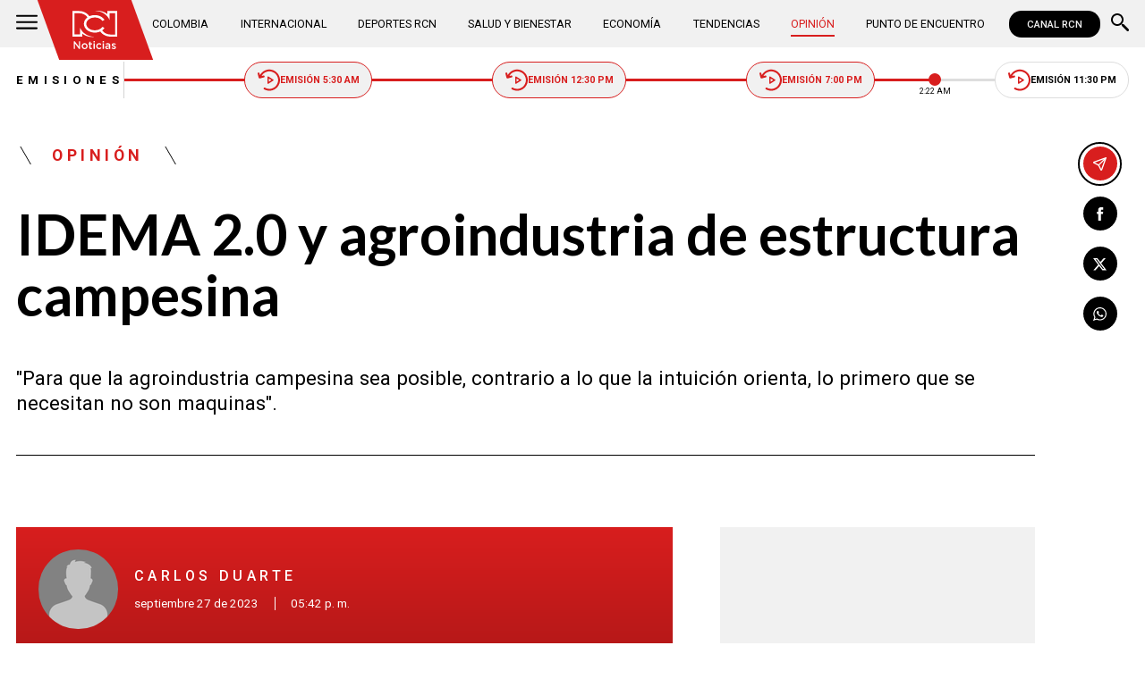

--- FILE ---
content_type: text/html; charset=utf-8
request_url: https://www.noticiasrcn.com/opinion/carlos-duarte-60/idema-2-0-y-agroindustria-de-estructura-campesina-454747
body_size: 11882
content:
<!DOCTYPE html>
<html lang="es">
<head>
    <title>IDEMA 2.0 y agroindustria de estructura campesina: | Opini&#xF3;n por Carlos Duarte | Noticias RCN</title>
    <meta charset="utf-8" />
<meta http-equiv="x-ua-compatible" content="ie=edge">
<meta name="viewport" content="width=device-width, initial-scale=1.0">
<meta name="author" content="Noticias RCN" />
<meta name="version" content="3.0.13.0" />
	<meta name="description" content="&quot;Para que la agroindustria campesina sea posible, contrario a lo que la intuici&#xF3;n orienta, lo primero que se necesitan no son maquinas&quot;., leer m&#xE1;s" />
	<meta name="keywords" content=" | Carlos Duarte" />
	<meta name="news_keywords" content=" | Carlos Duarte" />
	<link href="https://www.noticiasrcn.com/opinion/carlos-duarte-60/idema-2-0-y-agroindustria-de-estructura-campesina-454747" rel="canonical">

	<link rel="amphtml" href="https://amp.noticiasrcn.com/opinion/carlos-duarte-60/idema-2-0-y-agroindustria-de-estructura-campesina-454747">
	<meta name="robots" content="index, follow, max-image-preview:large">

            <meta name="twitter:card" content="summary_large_image" />
            <meta name="twitter:site" content="@NoticiasRCN" />
            <meta name="twitter:creator" content="@NoticiasRCN" />
            <meta name="twitter:title" content="IDEMA 2.0 y agroindustria de estructura campesina: | Opini&#xF3;n por Carlos Duarte | Noticias RCN" />
            <meta name="twitter:description" content="&quot;Para que la agroindustria campesina sea posible, contrario a lo que la intuici&#xF3;n orienta, lo primero que se necesitan no son maquinas&quot;., leer m&#xE1;s" />
            <meta name="twitter:image" content="https://imagenes.noticiasrcn.com/img/nrcn-author-default.png?w=1280" />

    <meta property="og:site_name" content="Noticias RCN">
    <meta property="og:title" content="IDEMA 2.0 y agroindustria de estructura campesina: | Opini&#xF3;n por Carlos Duarte | Noticias RCN" />
    <meta property="og:type" content="article" />
    <meta property="og:url" content="https://www.noticiasrcn.com/opinion/carlos-duarte-60/idema-2-0-y-agroindustria-de-estructura-campesina-454747" />
    <meta property="og:image" content="https://imagenes.noticiasrcn.com/img/nrcn-author-default.png?w=1280" />
    <meta property="og:image:type" content="image/jpeg" />
    <meta property="og:image:alt" content="IDEMA 2.0 y agroindustria de estructura campesina: | Opini&#xF3;n por Carlos Duarte | Noticias RCN" />
    <meta property=”og:image:width” content="900" />
    <meta property=”og:image:height” content="900" />
    <meta property="og:description" content="&quot;Para que la agroindustria campesina sea posible, contrario a lo que la intuici&#xF3;n orienta, lo primero que se necesitan no son maquinas&quot;., leer m&#xE1;s" />
    <meta property="og:locale" content="es_CO" />
    <!--Whatsapp-->
    <meta property="og:image" content="https://imagenes.noticiasrcn.com/img/nrcn-author-default.png?w=400&amp;r=1_1" />
    <meta property="og:image:type" content="image/jpeg" />
        <meta property="fb:pages" content="154413711236788" />

<link rel="apple-touch-icon" sizes="180x180" href="/__assets/favicon/apple-touch-icon.png">
<link rel="alternate icon" href="/__assets/favicon/favicon.ico" sizes="16x16">
<meta name="msapplication-config" content="/__assets/favicon/browserconfig.xml">
<meta name="msapplication-TileColor" content="#da532c">
<link rel="mask-icon" href="/__assets/favicon/safari-pinned-tab.svg" color="#0b4bbd">
<link rel="icon" type="image/svg+xml" href="/__assets/favicon/favicon.svg">
<meta name="theme-color" content="#ffffff">
    <meta property="article:published_time" content="09/27/2023 17:42:06 -05:00" />
    <meta property="article:modified_time" content="09/27/2023 18:52:12 -05:00" />
        <meta property="mrf:authors" content="cmsadmin@larepublica.com.co" />
        <meta property="mrf:tags" content="contentType:Estándar" />
        <meta property="mrf:sections" content="Opinión">


	<script type="application/ld&#x2B;json">
		{"@id":"https://www.noticiasrcn.com/#publisher","name":"Noticias RCN","logo":{"url":"https://imagenes.noticiasrcn.com/img/nrcn-logo.png","width":320,"height":270,"@context":"http://schema.org","@type":"ImageObject"},"url":"https://www.noticiasrcn.com","sameAs":["https://twitter.com/NoticiasRCN","https://www.facebook.com/NoticiasRCN","https://www.youtube.com/channel/UCnr6pbeXJmkNQJ9PSYle7QQ","https://www.instagram.com/noticiasrcn"],"address":{"streetAddress":"Av. de las Américas #65-82","addressLocality":"Bogotá D.C","postalCode":"111611","addressRegion":"Bogotá D.C","addressCountry":"CO","@context":"http://schema.org","@type":"PostalAddress"},"@context":"http://schema.org","@type":"NewsMediaOrganization"}
	</script>
	<script type="application/ld&#x2B;json">
		{"itemListElement":[{"position":1,"name":"Opinión","item":"https://www.noticiasrcn.com/opinion","@context":"http://schema.org","@type":"ListItem"},{"position":2,"name":"Carlos Duarte","item":"https://www.noticiasrcn.com/opinion/carlos-duarte-60","@context":"http://schema.org","@type":"ListItem"},{"position":3,"name":"IDEMA 2.0 y agroindustria de estructura campesina","@context":"http://schema.org","@type":"ListItem"}],"@context":"http://schema.org","@type":"BreadcrumbList"}
	</script>
	<script type="application/ld&#x2B;json">
		{"headline":"IDEMA 2.0 y agroindustria de estructura campesina","articleSection":"Opinión","datePublished":"2023-09-27T17:42:06-05:00","dateModified":"2023-09-27T18:52:12-05:00","description":"\"Para que la agroindustria campesina sea posible, contrario a lo que la intuición orienta, lo primero que se necesitan no son maquinas\".","publisher":{"@id":"https://www.noticiasrcn.com/#publisher"},"image":[{"url":"https://imagenes.noticiasrcn.com/img/nrcn-author-default.png","width":900,"height":900,"@context":"http://schema.org","@type":"ImageObject"}],"author":[{"name":"Carlos Duarte","url":"https://www.noticiasrcn.com/opinion/carlos-duarte-60","@context":"http://schema.org","@type":"Person"}],"wordCount":1004,"url":"https://www.noticiasrcn.com/opinion/carlos-duarte-60/idema-2-0-y-agroindustria-de-estructura-campesina-454747","mainEntityOfPage":"https://www.noticiasrcn.com/opinion/carlos-duarte-60/idema-2-0-y-agroindustria-de-estructura-campesina-454747","speakable":{"xPath":["/html/head/title","/html/head/meta[@name='description']/@content"],"@context":"http://schema.org","@type":"SpeakableSpecification"},"@context":"http://schema.org","@type":"NewsArticle"}
	</script>

            <script>
            dataLayer = [{
                'isMobile': false,
                'postId': '454747',
                'postDateTime': '2023-09-27 17:42:06',
            }];
        </script>
<!-- Google Tag Manager -->
<script>
    (function (w, d, s, l, i) {
        w[l] = w[l] || []; w[l].push({
            'gtm.start':
                new Date().getTime(), event: 'gtm.js'
        }); var f = d.getElementsByTagName(s)[0],
            j = d.createElement(s), dl = l != 'dataLayer' ? '&l=' + l : ''; j.async = true; j.src =
                'https://www.googletagmanager.com/gtm.js?id=' + i + dl; f.parentNode.insertBefore(j, f);
    })(window, document, 'script', 'dataLayer', 'GTM-5LFX3MS3');</script>
<!-- End Google Tag Manager -->

    <link rel="preconnect" href="https://fonts.googleapis.com">
    <link rel="preconnect" href="https://fonts.gstatic.com" crossorigin>
    <link href="https://fonts.googleapis.com/css2?family=Lato:ital,wght@0,400;0,700;1,400;1,700&family=Roboto+Serif:ital,opsz,wght@0,8..144,100..900;1,8..144,100..900&family=Roboto:ital,wght@0,400;0,500;0,700;1,400;1,500;1,700&display=swap" rel="stylesheet">
    
    
    
        <script type="text/javascript">
            window.trends = {
                'postId': '454747',
                'postDateTime': '2023-09-27 17:42:06',
            }
        </script>
    


    
            <noscript><link rel="stylesheet" href="/__assets/assets/v2.0.0/desktop-post-opinion-CJv-MDAV.css" /></noscript>
            <link rel="preload" href="/__assets/assets/v2.0.0/desktop-post-opinion-CJv-MDAV.css" as="style" />
    
</head>
<body>
    <!-- Google Tag Manager (noscript) -->
    <noscript>
        <iframe src="https://www.googletagmanager.com/ns.html?id=GTM-5LFX3MS3"
                height="0" width="0" style="display:none;visibility:hidden">
        </iframe>
    </noscript>
    <!-- End Google Tag Manager (noscript) -->
    <style id="loading-styles">
    .loading_screen {
        background: linear-gradient(to bottom, #f9f9f9 10%, #eeeff3 100%);
        left: 0;
        height: 100%;
        position: fixed;
        top: 0;
        width: 100%;
        z-index: 10000;
        display: flex;
        flex-direction: column;
        justify-content: center;
        align-items: center;
    }

        .loading_screen .icon-logo {
            height: 80px;
            width: auto;
            fill: #555;
        }

        .loader {
            width: 8px;
            height: 8px;
            border-radius: 50%;
            display: block;
            margin: 15px auto;
            position: relative;
            color: #555;
            box-sizing: border-box;
            animation: animloader 750ms linear infinite alternate;
        }

    @keyframes animloader {
        0% {
            box-shadow: -38px -12px, -14px 0, 14px 0, 38px 0;
        }

        33% {
            box-shadow: -38px 0px, -14px -12px, 14px 0, 38px 0;
        }

        66% {
            box-shadow: -38px 0px, -14px 0, 14px -12px, 38px 0;
        }

        100% {
            box-shadow: -38px 0, -14px 0, 14px 0, 38px -12px;
        }
    }

</style>
<style id="hide-principal">
    #principal-html {
        display: none;
    }
</style>

<div class="loading_screen">
    <svg class="icon-logo" width="1216" height="1024" viewBox="0 0 1216 1024" preserveAspectRatio="xMinYMin" aria-hidden="true" focusable="false"><use href="/ui/v2/icons.svg#icon-logo"></use></svg>
    <span class="loader"></span>
</div>
<script>
    var loadingRemoved = false;
    var cleanLoading = function () {
        if (!loadingRemoved) {
            loadingRemoved = true;
            document.getElementById('hide-principal').remove();
            document.getElementsByClassName('loading_screen')[0].remove();
        }
    }
</script>
    <div id="principal-html" class="p-op">
        
        <header v-bind:class="{ scrolled: scrollPosition > 100 }" data-mrf-recirculation="Header">
    <div class="header">
        <div class="container">
            <button class="menu-icon" type="button" @click="openMenu" aria-label="Abrir Menú">
                <svg class="icon-menu" width="1024" height="1024" viewBox="0 0 1024 1024" preserveAspectRatio="xMinYMin" aria-hidden="true" focusable="false"><use href="/ui/v2/icons.svg#icon-menu"></use></svg>
            </button>

            <div class="side-menu" ref="sideMenuRef" v-bind:class="{ show: isMenuOpen }" data-mrf-recirculation="Menú Lateral">
    <div class="row">
        <a class="logo-inside" href="/" aria-label="Ir al inicio"><svg class="icon-logo" width="1216" height="1024" viewBox="0 0 1216 1024" preserveAspectRatio="xMinYMin" aria-hidden="true" focusable="false"><use href="/ui/v2/icons.svg#icon-logo"></use></svg></a>
        <button class="close" @click="closeMenu" aria-label="Cerrar Menú">
            <svg class="icon-close" width="1024" height="1024" viewBox="0 0 1024 1024" preserveAspectRatio="xMinYMin" aria-hidden="true" focusable="false"><use href="/ui/v2/icons.svg#icon-close"></use></svg>
        </button>
    </div>
    <nav class="menu">
        <collapse class="accordion c3" :collapsed="false" icon="arrowdown">
            <template v-slot:header>
                <div>Secciones</div>
            </template>
                <ul>
                            <li><a href="/colombia">Colombia</a></li>
                            <li><a href="/internacional">Internacional</a></li>
                            <li><a href="/salud-y-bienestar">Salud y Bienestar</a></li>
                            <li><a href="/opinion">Opini&#xF3;n</a></li>
                </ul>
                    <hr class="v">
                <ul>
                            <li><a href="/economia">Econom&#xED;a</a></li>
                            <li><a href="/tendencias">Tendencias</a></li>
                            <li><a href="/punto-de-encuentro">Punto de Encuentro</a></li>
                </ul>
                    <hr class="v">
                <ul>
                            <li><a href="/videos">Videos</a></li>
                            <li><a href="/emisiones">Emisiones</a></li>
                            <li><a href="/deportes">Deportes RCN</a></li>
                </ul>
        </collapse>
        <collapse class="accordion c2" :collapsed="false" icon="arrowdown">
            <template v-slot:header>
                <div>Punto de encuentro</div>
            </template>
                <ul>
                        <li><a href="/punto-de-encuentro/a-lo-que-vinimos">A lo que vinimos</a></li>
                        <li><a href="/punto-de-encuentro/encontremonos-en-las-regiones">Encontr&#xE9;monos en las regiones</a></li>
                        <li><a href="/punto-de-encuentro/informes-especiales">Informes especiales</a></li>
                        <li><a href="/punto-de-encuentro/la-entrevista-de-jose-manuel-acevedo">La entrevista de Jos&#xE9; Manuel Acevedo</a></li>
                        <li><a href="/punto-de-encuentro/los-datos-de-luza">Los datos de Luza</a></li>
                        <li><a href="/punto-de-encuentro/mujeres-que-inspiran">Mujeres que inspiran</a></li>
                        <li><a href="/punto-de-encuentro/retrato-hablado">Retrato Hablado</a></li>
                </ul>
                    <hr class="v">
                <ul>
                        <li><a href="/punto-de-encuentro/el-termometro">El term&#xF3;metro</a></li>
                        <li><a href="/punto-de-encuentro/hacia-el-corazon-de-la-tierra">Hacia el coraz&#xF3;n de la tierra</a></li>
                        <li><a href="/punto-de-encuentro/la-clave-economica">La Clave Econ&#xF3;mica</a></li>
                        <li><a href="/punto-de-encuentro/la-mesa-ancha">La Mesa Ancha</a></li>
                        <li><a href="/punto-de-encuentro/miercoles-de-salud">Mi&#xE9;rcoles de Salud</a></li>
                        <li><a href="/punto-de-encuentro/preciso-y-conciso">Preciso y conciso</a></li>
                        <li><a href="/punto-de-encuentro/tribuna-rcn">Tribuna RCN</a></li>
                </ul>
        </collapse>
        <collapse class="accordion c1" :collapsed="false" icon="arrowdown">
            <template v-slot:header>
                <div>Emisiones</div>
            </template>
            <menu-broadcasts></menu-broadcasts>
        </collapse>
            <div class="btn-container">
                <a href="https://www.whatsapp.com/channel/0029VZzgtsp8PgsABlHj6g3K" target="_blank" rel="nofollow" class="btn secondary">Suscribirse</a>
            </div>
    </nav>
        <ul class="social-networks">
                <li>
                    <a href="https://www.facebook.com/NoticiasRCN" target="_blank" rel="nofollow"><svg class="icon-facebook" width="1024" height="1024" viewBox="0 0 1024 1024" preserveAspectRatio="xMinYMin" aria-hidden="true" focusable="false"><use href="/ui/v2/icons.svg#icon-facebook"></use></svg></a>
                </li>
                <li>
                    <a href="https://twitter.com/NoticiasRCN" target="_blank" rel="nofollow"><svg class="icon-x" width="1024" height="1024" viewBox="0 0 1024 1024" preserveAspectRatio="xMinYMin" aria-hidden="true" focusable="false"><use href="/ui/v2/icons.svg#icon-x"></use></svg></a>
                </li>
                <li>
                    <a href="https://www.instagram.com/noticiasrcn/" target="_blank" rel="nofollow"><svg class="icon-instagram" width="1024" height="1024" viewBox="0 0 1024 1024" preserveAspectRatio="xMinYMin" aria-hidden="true" focusable="false"><use href="/ui/v2/icons.svg#icon-instagram"></use></svg></a>
                </li>
                <li>
                    <a href="https://www.youtube.com/c/NoticiasRCN/" target="_blank" rel="nofollow"><svg class="icon-youtube" width="1024" height="1024" viewBox="0 0 1024 1024" preserveAspectRatio="xMinYMin" aria-hidden="true" focusable="false"><use href="/ui/v2/icons.svg#icon-youtube"></use></svg></a>
                </li>
                <li>
                    <a href="https://www.whatsapp.com/channel/0029VZzgtsp8PgsABlHj6g3K" target="_blank" rel="nofollow">
                        <svg class="icon-whatsapp" width="1024" height="1024" viewBox="0 0 1024 1024" preserveAspectRatio="xMinYMin" aria-hidden="true" focusable="false"><use href="/ui/v2/icons.svg#icon-whatsapp"></use></svg>
                    </a>
                </li>
        </ul>
</div>
<div class="overlay" v-bind:class="{ show: isMenuOpen }"></div>

            <a class="logo" href="/" aria-label="Ir al inicio"><svg class="icon-logo" width="1216" height="1024" viewBox="0 0 1216 1024" preserveAspectRatio="xMinYMin" aria-hidden="true" focusable="false"><use href="/ui/v2/icons.svg#icon-logo"></use></svg></a>
            <nav class="categories">
                <ul>
                            <li><a  href="/colombia">Colombia</a></li>
                            <li><a  href="/internacional">Internacional</a></li>
                            <li><a  href="/deportes">Deportes RCN</a></li>
                            <li><a  href="/salud-y-bienestar">Salud y Bienestar</a></li>
                            <li><a  href="/economia">Econom&#xED;a</a></li>
                            <li><a  href="/tendencias">Tendencias</a></li>
                            <li><a class="active" href="/opinion">Opini&#xF3;n</a></li>
                            <li><a  href="/punto-de-encuentro">Punto de Encuentro</a></li>
                </ul>
            </nav>
            <div>
                <a href="https://www.canalrcn.com/co/noticias-rcn?utm_source=noticias&utm_medium=botonheader&utm_campaign=app" target="_blank" rel="nofollow" class="btn xs">
                    CANAL RCN
                </a>
            </div>
            <search-box></search-box>
        </div>
    </div>
    <header-broadcasts></header-broadcasts>
    <breaking-news></breaking-news>
</header>

        <main class="wrapper-main" v-bind:class="{bn: rcnStore.hasBreakingNews, scrolled: scrollPosition > 100}">
            

<article class="container main-article-container" data-mrf-recirculation="Cuerpo Noticia">
        <div class="post-header">
        <div class="breadcrumb">
                <a href="/opinion" class="kicker">Opini&#xF3;n</a>
        </div>
        <h1 class="title">IDEMA 2.0 y agroindustria de estructura campesina</h1>
        <h2 class="lead">&quot;Para que la agroindustria campesina sea posible, contrario a lo que la intuici&#xF3;n orienta, lo primero que se necesitan no son maquinas&quot;.</h2>
        <hr class="full">
    </div>

        <div class="article-container">
        <div class="opinion-content">
            <div class="opinion-tag">
                
    <img class="lazyload rounded"
         alt="Default Author"
         title="Default Author"
         data-src="https://imagenes.noticiasrcn.com/img/nrcn-author-default.png?gs=1"
         src="data:image/svg+xml,%3Csvg xmlns='http://www.w3.org/2000/svg' viewBox='0 0 900 900'%3E%3C/svg%3E"
         height="900"
         width="900"
         aria-hidden="true"
         onerror="this.src='data:image/svg+xml,%3Csvg xmlns=\'http://www.w3.org/2000/svg\' viewBox=\'0 0 900 900\'%3E%3C/svg%3E'" />
    <noscript>
        <img loading="lazy"
             class="rounded"
             alt="Default Author"
             title="Default Author"
             src="https://imagenes.noticiasrcn.com/img/nrcn-author-default.png?w=480&amp;gs=1"
             height="900"
             width="900" />
    </noscript>

                <div class="info">
                        <a href="/opinion/carlos-duarte-60" class="tag-title">Carlos Duarte</a>
                    <div class="date">
                        <span>septiembre 27 de 2023</span>
                        <hr class="v">
                        <span>05:42 p.&#xA0;m.</span>
                    </div>
                </div>
            </div>
            
	<a class="whatsapp-button" href="https://www.whatsapp.com/channel/0029VZzgtsp8PgsABlHj6g3K" target="_blank" rel="nofollow">
		<svg class="icon-whatsapp" width="1024" height="1024" viewBox="0 0 1024 1024" preserveAspectRatio="xMinYMin" aria-hidden="true" focusable="false"><use href="/ui/v2/icons.svg#icon-whatsapp"></use></svg> Unirse al canal de Whatsapp de Noticias RCN
	</a>



            <div class="content">
                <p>El país y la generación actual atraviesa una transformación a muchos niveles, las certezas de la transnacionalización y la globalización están siendo seriamente comprometidas. El hambre se ha vuelto a posicionar como un desafío mundial. Aunque producimos alimentos como quizás nunca antes en la historia, millones de personas padecen hambre, la alimentación ultra procesada nos enferma y la inestabilidad en los precios de los alimentos acentúan la percepción de inseguridad alimentaria.</p><p>Por lo general, la inseguridad alimentaria latinoamericana se expresa espacialmente de una manera dual, en la que se conurban espacios donde reina el hambre con regiones de mayor acceso alimentario. En nuestro caso, el hambre es mucho más rural y étnico-campesina que urbana, registrándose espacialidades con preocupantes índices de vulnerabilidad alimentaria como la Guajira, el Chocó, varios departamentos del Caribe, la frontera amazónica y no pocos cinturones urbanos de miseria.&nbsp;</p><p>El gobierno colombiano en su Plan Nacional de Desarrollo ha priorizado la producción de alimentos como un eje estratégico de la política pública. En declaraciones de sus órganos rectores, se plantea la reconstrucción de un esquema de comercialización al que se le ha venido llamando de manera informal como IDEMA 2.0. Si lo vemos con detenimiento, en el fondo, la cuestión de la producción alimentaria es el anverso necesario de la Reforma Agraria; pues si no se tiene claro cómo se pondrá a producir la tierra adquirida, se estará endosando el cheque del fracaso a las generaciones porvenir.&nbsp;</p><div class="ad-wrapper"><div id="gpt-ad-10"></div></div><p>En ese sentido, conviene revisar una sólida institucionalidad en lo que tiene que ver con el sector agrario. Tomemos como referencia el caso del Brasil, una de las economías agrarias más potentes del mundo y con un sofisticado engranaje institucional dirigido a combatir el hambre y la pobreza rural. Así, en primer lugar, Brasil tiene claro que es necesaria la convivencia entre una economía agraria de exportación y la pequeña agricultura campesina y familiar. Con la primera exporta alimentos y es jugador mundial tanto en el campo alimentario como en el de las <em>commodities;</em> mientras que con la segunda se fortalece al campesinado, asegurando de paso, la producción interna de alimentos.&nbsp;</p><p>Para conseguir los objetivos anteriores, en el Brasil fue necesario, primero, crear un Ministerio especifico de la Agricultura Campesina y Familiar. Segundo, impulsar seriamente la agro-logística y la compra pública de alimentos por medio de un organismo referente en el continente como la CONAB (el equivalente a nuestro proyecto de IDEMA 2.0). Tercero, por medio de las entidades departamentales, se fortaleció el cooperativismo agrario sirviendo como puente de comercialización entre la pequeña agricultura familiar y el Estado Central. Cuarto, la cooperación internacional de envergadura no se itera a sí misma en múltiples programas que se traslapan, sino que confluye en las prioridades estatales.&nbsp;</p><p>Lo anterior cómo es posible avizorar, organiza un auténtico ecosistema de producción y comercialización que integra esfuerzos verticales del Estado con despliegues horizontales de la sociedad civil. Bajo un diseño como este, es necesaria la existencia de agroindustrias de tamaño intermedio, sustentadas en estructuras campesinas y modelos cooperativos muy sofisticados. Por lo tanto, en Brasil florece una figura que ni siquiera hemos advertido en nuestros modelos de desarrollo rural: la agroindustria campesina. Este actor permite escalonamientos de transformación y de capacidades colectivas apalancándose, en primera instancia, sobre los hombros protectores de la compra pública de alimentos. &nbsp;</p><p>Para que la agroindustria campesina sea posible, contrario a lo que la intuición orienta, lo primero que se necesitan no son maquinas. Más bien, habría que comenzar por una extensión agropecuaria estatal eficiente y una formación para el trabajo en común que les permita a los jóvenes campesinos quedarse en el campo, acceder a la tecnología y prepararse para aprovechar las ventajas comparativas de sus territorios: produciendo alimentos y transformándolos con un alto valor agregado; saliéndose, de esta manera, del círculo vicioso de las materias primas sin llegar a romper el tejido comunitario.&nbsp;</p><p>Una configuración como la anterior ha llevado a que el Movimiento de los Trabajadores Sin Tierra - MST, la organización social agraria más fuerte del continente se plantee que, además del acceso a la tierra, la segunda bandera de lucha es la comercialización de lo que produce el campesinado.</p><p>¿Qué tan próximos estamos nosotros de este modelo? Definitivamente no estamos cerca, pero tampoco creo que sea imposible. El gobierno actual ha caído en cuenta de la grosera ausencia en nuestra arquitectura agraria de una entidad encargada de la compra pública de alimentos, así como de cosechas en sectores estratégicos de nuestra canasta de alimentos. Mas allá de la necesidad imperiosa de un IDEMA 2.0, poseemos varias piezas del rompecabezas, el asunto es cómo ordenarlo.&nbsp;</p><p>Entonces, si la Agencia Nacional de Tierras - ANT es la punta de lanza del acceso a tierras, le corresponde a la Agencia de Desarrollo Rural - ADR liderar la transformación de un desarrollo rural focalizado en la producción, transformación y comercialización de los productos de nuestra ruralidad.&nbsp;</p><p>Para dar ese salto cuántico, la ADR necesitará: i) Dejar de ser, de manera definitiva, una bolsa de empleo y recursos para los políticos de turno, construyendo una planta laboral seria con personal realmente especializado; ii) Iniciar su acompañamiento antes de la convocatoria de los PIDAR (proyectos productivos), desarrollando la estructuración de planes de negocios alcanzables para las iniciativas locales que fortalezcan el tejido popular; iii) Generar un verdadero extensionismo agrario para fortalecer las pequeñas economías campesinas, articulando en un solo paquete territorial los esfuerzos del programa CampeSena y AGROSAVIA; vi) Apropiarse del liderazgo en la compra pública de alimentos para que realmente se vigorice el sector cooperativo regional, sobrepasando el 30% de compras que por Ley debería efectuarse a la Agricultura Campesina y Familiar; y v) Con la ayuda de la UPRA, podrían determinar los circuitos cortos de comercialización y las agroindustrias de estructura campesina necesarias para que confluyan los esfuerzos publico privados; y, con el tiempo, lleguemos a una meta de Hambre (0) y vida digna étnico-campesina. &nbsp;</p><p><em>*Coordinador de la línea de investigación en desarrollo rural y ordenamiento territorial de la Universidad Javeriana de Cali.</em><br />@Vertov14</p>
            </div>
            

            
	<a class="whatsapp-button" href="https://www.whatsapp.com/channel/0029VZzgtsp8PgsABlHj6g3K" target="_blank" rel="nofollow">
		<svg class="icon-whatsapp" width="1024" height="1024" viewBox="0 0 1024 1024" preserveAspectRatio="xMinYMin" aria-hidden="true" focusable="false"><use href="/ui/v2/icons.svg#icon-whatsapp"></use></svg> Unirse al canal de Whatsapp de Noticias RCN
	</a>



            	<a class="google-button" href="https://news.google.com/publications/CAAqBwgKMJ3FgQsw5qb9Ag" target="_blank" rel="nofollow">
		<img class="lazyload"
			 width="27"
			 height="27"
			 src="data:image/svg+xml,%3Csvg xmlns='http://www.w3.org/2000/svg' viewBox='0 0 25 25'%3E%3C/svg%3E"
			 data-src="/__assets/images/googlenews.svg"
			 alt="Google News" />
		Síguenos en Google News
	</a>

        </div>
        <div class="sidebar">
            <div id="gpt-ad-24" class="ad rectangle"></div>
            
    <aside class="more-columnist" data-mrf-recirculation="Más Columnistas">
        <h2 class="section-title-3">
            Más columnistas
        </h2>
	<div class="post-opinion-h">
		<a class="img-a" href="/opinion/hernan-estupinan-1942">
			
    <img class="lazyload rounded"
         title="Hernan Estupinan perfil"
         data-src="https://imagenes.noticiasrcn.com/cms/2024/10/23225407/Hernan-Estupinan-perfil.webp?gs=1"
         src="data:image/svg+xml,%3Csvg xmlns='http://www.w3.org/2000/svg' viewBox='0 0 900 900'%3E%3C/svg%3E"
         height="900"
         width="900"
         aria-hidden="true"
         onerror="this.src='data:image/svg+xml,%3Csvg xmlns=\'http://www.w3.org/2000/svg\' viewBox=\'0 0 900 900\'%3E%3C/svg%3E'" />
    <noscript>
        <img loading="lazy"
             class="rounded"
             title="Hernan Estupinan perfil"
             src="https://imagenes.noticiasrcn.com/cms/2024/10/23225407/Hernan-Estupinan-perfil.webp?w=480&amp;gs=1"
             height="900"
             width="900" />
    </noscript>

		</a>
		<div class="post-info">
			<a class="author" href="/opinion/hernan-estupinan-1942">Hern&#xE1;n Estupi&#xF1;&#xE1;n</a>
				<h3 class="title">
					<a href="/opinion/hernan-estupinan-1942/maduro-dictador-o-egolatra-980630">Maduro: &#xBF;dictador o eg&#xF3;latra?</a>
				</h3>
				<div class="time">
					<svg class="icon-clock" width="1024" height="1024" viewBox="0 0 1024 1024" preserveAspectRatio="xMinYMin" aria-hidden="true" focusable="false"><use href="/ui/v2/icons.svg#icon-clock"></use></svg>
					<post-time :created="1768497957000"></post-time>
				</div>
		</div>
	</div>
            <hr />
	<div class="post-opinion-h">
		<a class="img-a" href="/opinion/juan-david-galindo-164">
			
    <img class="lazyload rounded"
         alt="Juan David Galindo"
         title="galindo ok"
         data-src="https://imagenes.noticiasrcn.com/cms/2025/06/19091732/galindo-ok.webp?gs=1"
         src="data:image/svg+xml,%3Csvg xmlns='http://www.w3.org/2000/svg' viewBox='0 0 900 900'%3E%3C/svg%3E"
         height="900"
         width="900"
         aria-hidden="true"
         onerror="this.src='data:image/svg+xml,%3Csvg xmlns=\'http://www.w3.org/2000/svg\' viewBox=\'0 0 900 900\'%3E%3C/svg%3E'" />
    <noscript>
        <img loading="lazy"
             class="rounded"
             alt="Juan David Galindo"
             title="galindo ok"
             src="https://imagenes.noticiasrcn.com/cms/2025/06/19091732/galindo-ok.webp?w=480&amp;gs=1"
             height="900"
             width="900" />
    </noscript>

		</a>
		<div class="post-info">
			<a class="author" href="/opinion/juan-david-galindo-164">Juan David Galindo</a>
				<h3 class="title">
					<a href="/opinion/juan-david-galindo-164/el-gobierno-inflacionario-980154">El gobierno inflacionario</a>
				</h3>
				<div class="time">
					<svg class="icon-clock" width="1024" height="1024" viewBox="0 0 1024 1024" preserveAspectRatio="xMinYMin" aria-hidden="true" focusable="false"><use href="/ui/v2/icons.svg#icon-clock"></use></svg>
					<post-time :created="1768397533000"></post-time>
				</div>
		</div>
	</div>
            <hr />
	<div class="post-opinion-h">
		<a class="img-a" href="/opinion/gloria-diaz-1982">
			
    <img class="lazyload rounded"
         title="opinion-gloria-diaz"
         data-src="https://imagenes.noticiasrcn.com/cms/2025/07/23111011/opinion-gloria-diaz.jpg?gs=1"
         src="data:image/svg+xml,%3Csvg xmlns='http://www.w3.org/2000/svg' viewBox='0 0 900 900'%3E%3C/svg%3E"
         height="900"
         width="900"
         aria-hidden="true"
         onerror="this.src='data:image/svg+xml,%3Csvg xmlns=\'http://www.w3.org/2000/svg\' viewBox=\'0 0 900 900\'%3E%3C/svg%3E'" />
    <noscript>
        <img loading="lazy"
             class="rounded"
             title="opinion-gloria-diaz"
             src="https://imagenes.noticiasrcn.com/cms/2025/07/23111011/opinion-gloria-diaz.jpg?w=480&amp;gs=1"
             height="900"
             width="900" />
    </noscript>

		</a>
		<div class="post-info">
			<a class="author" href="/opinion/gloria-diaz-1982">Gloria D&#xED;az</a>
				<h3 class="title">
					<a href="/opinion/gloria-diaz-1982/seis-meses-despues-de-la-nueva-ley-de-salud-mental-y-ahora-quien-responde-980031">Seis meses despu&#xE9;s de la Nueva Ley de Salud Mental: &#xBF;y ahora qui&#xE9;n responde?</a>
				</h3>
				<div class="time">
					<svg class="icon-clock" width="1024" height="1024" viewBox="0 0 1024 1024" preserveAspectRatio="xMinYMin" aria-hidden="true" focusable="false"><use href="/ui/v2/icons.svg#icon-clock"></use></svg>
					<post-time :created="1768348750000"></post-time>
				</div>
		</div>
	</div>
            <hr />
    </aside>

            <div id="gpt-ad-25" class="ad rectangle"></div>
        </div>
    </div>

    
	<ul class="share">
		<li class="send">
			<post-percentage></post-percentage>
			<span>
				<svg class="icon-send" width="1024" height="1024" viewBox="0 0 1024 1024" preserveAspectRatio="xMinYMin" aria-hidden="true" focusable="false"><use href="/ui/v2/icons.svg#icon-send"></use></svg>
			</span>
		</li>
		<li>
			<a href="https://www.facebook.com/share.php?display=page&amp;u=https%3A%2F%2Fwww.noticiasrcn.com%2Fopinion%2Fcarlos-duarte-60%2Fidema-2-0-y-agroindustria-de-estructura-campesina-454747" target="_blank" rel="noopener" aria-label="Compartir en Facebook">
				<svg class="icon-facebook" width="1024" height="1024" viewBox="0 0 1024 1024" preserveAspectRatio="xMinYMin" aria-hidden="true" focusable="false"><use href="/ui/v2/icons.svg#icon-facebook"></use></svg>
			</a>
		</li>
		<li>
			<a href="https://twitter.com/intent/tweet?text=IDEMA&#x2B;2.0&#x2B;y&#x2B;agroindustria&#x2B;de&#x2B;estructura&#x2B;campesina&amp;url=https%3A%2F%2Fwww.noticiasrcn.com%2Fopinion%2Fcarlos-duarte-60%2Fidema-2-0-y-agroindustria-de-estructura-campesina-454747&amp;via=NoticiasRCN" target="_blank" rel="noopener" aria-label="Compartir en X">
				<svg class="icon-x" width="1024" height="1024" viewBox="0 0 1024 1024" preserveAspectRatio="xMinYMin" aria-hidden="true" focusable="false"><use href="/ui/v2/icons.svg#icon-x"></use></svg>
			</a>
		</li>
		<li>
			<a href="https://wa.me/?text=Art%C3%ADculo&#x2B;IDEMA&#x2B;2.0&#x2B;y&#x2B;agroindustria&#x2B;de&#x2B;estructura&#x2B;campesina&#x2B;-&#x2B;https%3A%2F%2Fwww.noticiasrcn.com%2Fopinion%2Fcarlos-duarte-60%2Fidema-2-0-y-agroindustria-de-estructura-campesina-454747" target="_blank" rel="noopener" aria-label="Compartir en Whatsapp">
				<svg class="icon-whatsapp" width="1024" height="1024" viewBox="0 0 1024 1024" preserveAspectRatio="xMinYMin" aria-hidden="true" focusable="false"><use href="/ui/v2/icons.svg#icon-whatsapp"></use></svg>
			</a>
		</li>
		<share-button title="IDEMA 2.0 y agroindustria de estructura campesina" url="https://www.noticiasrcn.com/opinion/carlos-duarte-60/idema-2-0-y-agroindustria-de-estructura-campesina-454747"></share-button>
	</ul>

</article>

<video-module></video-module>
<div class="container mgid-container lazyload" data-mgid="https://jsc.mgid.com/site/122511.js">
    <div data-type="_mgwidget" data-widget-id="1263650"></div>
</div>
<div id="gpt-ad-21" class="ad banner"></div>

    <section class="container other-news" data-mrf-recirculation="Otras Noticias">
        <div class="section-title">
            <h2>Otras Noticias</h2>
        </div>
	<div class="post-v">
		<a class="img-a" href="/colombia/militares-heridos-en-ataque-con-drones-en-choco-no-han-podido-ser-rescatados-980816">
			
    <img class="lazyload"
         alt="Militares heridos en ataque del ELN con drones en Choc&#xF3; no han podido ser rescatados"
         title="soldados heridos"
         data-src="https://imagenes.noticiasrcn.com/cms/2026/01/15204033/soldados-heridos.webp"
         src="data:image/svg+xml,%3Csvg xmlns='http://www.w3.org/2000/svg' viewBox='0 0 1920 1080'%3E%3C/svg%3E"
         height="1080"
         width="1920" 
         aria-hidden="true"
         onerror="this.src='data:image/svg+xml,%3Csvg xmlns=\'http://www.w3.org/2000/svg\' viewBox=\'0 0 1920 1080\'%3E%3C/svg%3E'" />
    <noscript>
        <img loading="lazy"
             alt="Militares heridos en ataque del ELN con drones en Choc&#xF3; no han podido ser rescatados"
             title="soldados heridos"
             src="https://imagenes.noticiasrcn.com/cms/2026/01/15204033/soldados-heridos.webp?w=480"
             height="1080"
             width="1920" />
    </noscript>

			<svg class="icon-play" width="1024" height="1024" viewBox="0 0 1024 1024" preserveAspectRatio="xMinYMin" aria-hidden="true" focusable="false"><use href="/ui/v2/icons.svg#icon-play"></use></svg>
		</a>
		<a href="/temas/choco" class="kicker">Choc&#xF3;</a>
		<h3 class="title">
			<a href="/colombia/militares-heridos-en-ataque-con-drones-en-choco-no-han-podido-ser-rescatados-980816">Militares heridos en ataque con drones en Choc&#xF3; no han podido ser rescatados</a>
		</h3>
			<p class="lead">Las tropas de la Brigada 15 fueron atacadas con drones lanzados mientras adelantaban un operativo en San Jos&#xE9; del Palmar.</p>
		<div class="time">
			<svg class="icon-clock" width="1024" height="1024" viewBox="0 0 1024 1024" preserveAspectRatio="xMinYMin" aria-hidden="true" focusable="false"><use href="/ui/v2/icons.svg#icon-clock"></use></svg>
			<post-time :created="1768530091000"></post-time>
		</div>
	</div>
	<div class="post-v">
		<a class="img-a" href="/tendencias/marcela-reyes-abandono-la-casa-de-los-famosos-colombia-2026-980834">
			
    <img class="lazyload"
         alt="Foto: Canal RCN"
         title="marcela-reyes-sale-de-la-casa-de-los-famosos-colombia"
         data-src="https://imagenes.noticiasrcn.com/cms/2026/01/15205719/marcela-reyes-sale-de-la-casa-de-los-famosos-colombia.webp"
         src="data:image/svg+xml,%3Csvg xmlns='http://www.w3.org/2000/svg' viewBox='0 0 1920 1080'%3E%3C/svg%3E"
         height="1080"
         width="1920" 
         aria-hidden="true"
         onerror="this.src='data:image/svg+xml,%3Csvg xmlns=\'http://www.w3.org/2000/svg\' viewBox=\'0 0 1920 1080\'%3E%3C/svg%3E'" />
    <noscript>
        <img loading="lazy"
             alt="Foto: Canal RCN"
             title="marcela-reyes-sale-de-la-casa-de-los-famosos-colombia"
             src="https://imagenes.noticiasrcn.com/cms/2026/01/15205719/marcela-reyes-sale-de-la-casa-de-los-famosos-colombia.webp?w=480"
             height="1080"
             width="1920" />
    </noscript>

			
		</a>
		<a href="/temas/la-casa-de-los-famosos" class="kicker">La casa de los famosos</a>
		<h3 class="title">
			<a href="/tendencias/marcela-reyes-abandono-la-casa-de-los-famosos-colombia-2026-980834">Shock: participante abandon&#xF3; las instalaciones de La Casa de los Famosos Colombia 2026</a>
		</h3>
			<p class="lead">La noticia fue confirmada durante la gala principal del m&#xE1;s reciente cap&#xED;tulo.</p>
		<div class="time">
			<svg class="icon-clock" width="1024" height="1024" viewBox="0 0 1024 1024" preserveAspectRatio="xMinYMin" aria-hidden="true" focusable="false"><use href="/ui/v2/icons.svg#icon-clock"></use></svg>
			<post-time :created="1768528889000"></post-time>
		</div>
	</div>
        <hr class="v">
	<div class="post-v small">
		<div class="kicker-container">
			<a href="/temas/luis-muriel" class="kicker">Luis Muriel</a>
			
		</div>
		<h3 class="title">
			<a href="/deportes/junior-asi-fue-la-presentacion-de-lui-muriel-en-el-metropolitano-980824">As&#xED; fue la presentaci&#xF3;n de Luis Muriel en el Metropolitano: jugar&#xE1; con la #10 de Junior</a>
		</h3>
		<div class="time">
			<svg class="icon-clock" width="1024" height="1024" viewBox="0 0 1024 1024" preserveAspectRatio="xMinYMin" aria-hidden="true" focusable="false"><use href="/ui/v2/icons.svg#icon-clock"></use></svg>
			<post-time :created="1768528184000"></post-time>
		</div>
	</div>
	<div class="post-v small">
		<div class="kicker-container">
			<a href="/temas/resultados-loteria" class="kicker">Resultados loter&#xED;a</a>
			
		</div>
		<h3 class="title">
			<a href="/economia/resultados-loterias-bogota-quindio-15-enero-2026-ultimo-sorteo-980807">Resultados del &#xFA;ltimo sorteo de la loter&#xED;a de Bogot&#xE1; y Quind&#xED;o del 15 de enero de 2026</a>
		</h3>
		<div class="time">
			<svg class="icon-clock" width="1024" height="1024" viewBox="0 0 1024 1024" preserveAspectRatio="xMinYMin" aria-hidden="true" focusable="false"><use href="/ui/v2/icons.svg#icon-clock"></use></svg>
			<post-time :created="1768526078000"></post-time>
		</div>
	</div>
	<div class="post-v small">
		<div class="kicker-container">
			<a href="/temas/nueva-york" class="kicker">Nueva York</a>
			
		</div>
		<h3 class="title">
			<a href="/internacional/asalto-armado-en-nueva-york-ladrones-roban-cartas-de-pokemon-valoradas-en-100-000-dolares-980777">Asalto armado en Nueva York: ladrones roban cartas de Pok&#xE9;mon valoradas en 100.000 d&#xF3;lares</a>
		</h3>
		<div class="time">
			<svg class="icon-clock" width="1024" height="1024" viewBox="0 0 1024 1024" preserveAspectRatio="xMinYMin" aria-hidden="true" focusable="false"><use href="/ui/v2/icons.svg#icon-clock"></use></svg>
			<post-time :created="1768519968000"></post-time>
		</div>
	</div>
    </section>

<div id="gpt-ad-22" class="ad banner"></div>

        </main>
        
	<footer data-mrf-recirculation="Footer">
		<div class="container">
			<div class="company">
				<svg class="icon-logo" width="1216" height="1024" viewBox="0 0 1216 1024" preserveAspectRatio="xMinYMin" aria-hidden="true" focusable="false"><use href="/ui/v2/icons.svg#icon-logo"></use></svg>
					<ul class="social-networks">
							<li>
								<a href="https://www.facebook.com/NoticiasRCN" target="_blank" rel="nofollow"><svg class="icon-facebook" width="1024" height="1024" viewBox="0 0 1024 1024" preserveAspectRatio="xMinYMin" aria-hidden="true" focusable="false"><use href="/ui/v2/icons.svg#icon-facebook"></use></svg></a>
							</li>
							<li>
								<a href="https://twitter.com/NoticiasRCN" target="_blank" rel="nofollow"><svg class="icon-x" width="1024" height="1024" viewBox="0 0 1024 1024" preserveAspectRatio="xMinYMin" aria-hidden="true" focusable="false"><use href="/ui/v2/icons.svg#icon-x"></use></svg></a>
							</li>
							<li>
								<a href="https://www.instagram.com/noticiasrcn/" target="_blank" rel="nofollow"><svg class="icon-instagram" width="1024" height="1024" viewBox="0 0 1024 1024" preserveAspectRatio="xMinYMin" aria-hidden="true" focusable="false"><use href="/ui/v2/icons.svg#icon-instagram"></use></svg></a>
							</li>
							<li>
								<a href="https://www.youtube.com/c/NoticiasRCN/" target="_blank" rel="nofollow"><svg class="icon-youtube" width="1024" height="1024" viewBox="0 0 1024 1024" preserveAspectRatio="xMinYMin" aria-hidden="true" focusable="false"><use href="/ui/v2/icons.svg#icon-youtube"></use></svg></a>
							</li>
					</ul>
			</div>
				<div class="corporate underline">
					<div class="footer-title">Corporativo</div>
					<ul>
							<li><a href="https://www.responsabilidadsocialcanalrcn.com/" target="_blank" rel="nofollow">Responsabilidad social</a></li>
							<li><a href="https://documentos.canalrcn.com/varios/memorando-cronograma-cierre%202023_V5.pdf" target="_blank" rel="nofollow">Facturaci&#xF3;n electr&#xF3;nica</a></li>
							<li><a href="https://corporativocanalrcn.com/atencion-al-televidente/" target="_blank" rel="nofollow">Atenci&#xF3;n al televidente</a></li>
							<li><a href="https://www.responsabilidadsocialcanalrcn.com/" target="_blank" rel="nofollow">Informe de sostenibilidad</a></li>
							<li><a href="https://media.canalrcn.com/politicas/CodigoAutoregulacion.pdf" target="_blank" rel="nofollow">C&#xF3;digo de regulaci&#xF3;n</a></li>
							<li><a href="https://www.rcnventasinternacionales.com/es/home/" target="_blank" rel="nofollow">Ventas internacionales</a></li>
							<li><a href="https://login.microsoftonline.com/login.srf?bk=1402443929" target="_blank" rel="nofollow">Correo empresarial</a></li>
							<li><a href="https://corporativocanalrcn.com/linea-etica/" target="_blank" rel="nofollow">Linea &#xE9;tica</a></li>
							<li><a href="https://www.prensacanalrcn.com" target="_blank" rel="nofollow">Prensa rcn</a></li>
							<li><a href="https://corporativocanalrcn.com/oba/" target="_blank" rel="nofollow">OBA</a></li>
							<li><a href="https://corporativocanalrcn.com/atencion-al-inversionista/" target="_blank" rel="nofollow">Atenci&#xF3;n al inversionista</a></li>
					</ul>
				</div>
				<hr class="v">
				<div class="allies underline">
					<div class="footer-title">Medios Aliados</div>
						<ul>
								<li><a href="https://www.ntn24.com/" target="_blank" rel="nofollow">NTN24</a></li>
								<li><a href="https://www.rcntotal.com/" target="_blank" rel="nofollow">RCN Total</a></li>
								<li><a href="https://www.rcnradio.com/" target="_blank" rel="nofollow">RCN RADIO</a></li>
								<li><a href="https://www.lafm.com.co/" target="_blank" rel="nofollow">LA F.M.</a></li>
								<li><a href="https://www.deportesrcn.com/" target="_blank" rel="nofollow">Deportes RCN</a></li>
								<li><a href="https://www.lamega.com.co/" target="_blank" rel="nofollow">LA MEGA</a></li>
						</ul>
						<ul>
								<li><a href="https://www.tdtparatodos.tv/" target="_blank" rel="nofollow">TDT</a></li>
						</ul>
						<ul>
								<li><a href="https://www.larepublica.co/" target="_blank" rel="nofollow">LA REP&#xDA;BLICA</a></li>
								<li><a href="https://www.asuntoslegales.com.co/" target="_blank" rel="nofollow">ASUNTOS LEGALES</a></li>
								<li><a href="https://www.agronegocios.co/" target="_blank" rel="nofollow">AGRONEGOCIOS</a></li>
						</ul>
				</div>
				<div class="portals underline">
					<div class="footer-title">Nuestros portales</div>
					<ul>
							<li><a href="https://www.canalrcn.com/" target="_blank" rel="nofollow">CANAL RCN</a></li>
							<li><a href="https://www.zona-interactiva.canalrcn.com/" target="_blank" rel="nofollow">ZONA INTERACTIVA</a></li>
							<li><a href="https://www.superlike.com/" target="_blank" rel="nofollow">SUPERLIKE</a></li>
							<li><a href="https://www.marketrcn.com/" target="_blank" rel="nofollow">MARKET RCN</a></li>
					</ul>
				</div>
				<hr>

			<div class="legal underline">
				<ul>
					<li><strong>Un producto de RCN TELEVISIÓN 2026</strong></li>
					<li><a target="_blank" rel="nofollow" href="https://www.noticiasrcn.com/politica-de-privacidad">Política de Datos Personales</a></li>
					<li><a target="_blank" rel="nofollow" href="https://www.noticiasrcn.com/politica-de-cookies">Política de Cookies</a></li>
					<li><a target="_blank" rel="nofollow" href="https://www.noticiasrcn.com/terminos-y-condiciones">Términos y Condiciones</a></li>
				</ul>
					<ul>
							<li>
								<a target="_blank" rel="nofollow" href="https://www.asomedios.com/" class="asomedios">
									<img height="30"
										 width="32"
										 class="lazyload"
										 src="data:image/svg+xml,%3Csvg xmlns='http://www.w3.org/2000/svg' viewBox='0 0 32 30'%3E%3C/svg%3E"
										 data-src="/__assets/images/asomedios.svg"
										 alt="Asomedios" />
								</a>
							</li>
							<li>
								<a target="_blank" rel="nofollow" href="https://www.iabcolombia.com/" class="iab">
									<img height="30"
										 width="95"
										 class="lazyload"
										 src="data:image/svg+xml,%3Csvg xmlns='http://www.w3.org/2000/svg' viewBox='0 0 95 30'%3E%3C/svg%3E"
										 data-src="/__assets/images/iab.svg"
										 alt="IAB Colombia" />
								</a>
							</li>
					</ul>
			</div>
		</div>
	</footer>
	<cookies-banner cookies-policy-url="https://www.noticiasrcn.com/politica-de-cookies" disclaimer-url="https://www.noticiasrcn.com/terminos-y-condiciones"></cookies-banner>

    </div>

   
    <div id="gpt-ad-28" class="ad intersticial"></div>
    <div id="gpt-ad-29" class="ad anchor"></div>

    
    
    
    
    
            <link rel="stylesheet" href="/__assets/assets/v2.0.0/desktop-post-opinion-CJv-MDAV.css" media="none" onload="media = 'all';cleanLoading()">
            <script type="module" src="/__assets/assets/v2.0.0/desktop-post-opinion-DOXcYawe.js"></script>
    

        <script>
            var adTargeting = {"RCNTV_ID":["454747"],"RCNTV_Name":["opinion"],"RCNTV_FORMAT":["standard"]};
            var ads = {"gpt-ad-21":{"name":"/205320464/RCNTV/NOTICIAS_RCN/INTERNAS/RCNTV_NOTICIAS_RCN_INTERNAS_D_BARRA_COMPUESTA","sizes":[[728,90],[970,90],[990,90]],"collapse":false,"outOfPage":false},"gpt-ad-10":{"name":"/205320464/RCNTV/NOTICIAS_RCN/INTERNAS/RCNTV_NOTICIAS_RCN_INTERNAS_D_INREAD","sizes":[[300,250],[300,300],[320,480],[336,280],[336,336]],"collapse":false,"outOfPage":false},"gpt-ad-22":{"name":"/205320464/RCNTV/NOTICIAS_RCN/INTERNAS/RCNTV_NOTICIAS_RCN_INTERNAS_D_BARRA_COMPUESTA_2","sizes":[[728,90],[970,90],[990,90]],"collapse":false,"outOfPage":false},"gpt-ad-23":{"name":"/205320464/RCNTV/NOTICIAS_RCN/INTERNAS/RCNTV_NOTICIAS_RCN_INTERNAS_D_BARRA_HEADER","sizes":[[728,90],[970,90],[990,90]],"collapse":false,"outOfPage":false},"gpt-ad-24":{"name":"/205320464/RCNTV/NOTICIAS_RCN/INTERNAS/RCNTV_NOTICIAS_RCN_INTERNAS_D_RP_1_COMPUESTO","sizes":[[300,250],[320,480],[300,600],[336,280],[336,336]],"collapse":false,"outOfPage":false},"gpt-ad-25":{"name":"/205320464/RCNTV/NOTICIAS_RCN/INTERNAS/RCNTV_NOTICIAS_RCN_INTERNAS_D_RP_2_SIMPLE","sizes":[[300,250],[340,480],[336,280],[336,336]],"collapse":false,"outOfPage":false},"gpt-ad-27":{"name":"/205320464/RCNTV/NOTICIAS_RCN/INTERNAS/RCNTV_NOTICIAS_RCN_INTERNAS_D_PREGUNTA_DIA","sizes":[[1,1]],"collapse":false,"outOfPage":true},"gpt-ad-28":{"name":"/205320464/RCNTV/NOTICIAS_RCN/INTERNAS/RCNTV_NOTICIAS_RCN_INTERNAS_D_INTERSTICIAL_WEB","sizes":[[320,480],[300,250],[336,280]],"collapse":false,"outOfPage":true},"gpt-ad-29":{"name":"/205320464/RCNTV/NOTICIAS_RCN/INTERNAS/RCNTV_NOTICIAS_RCN_INTERNAS_D_ANCHOR","sizes":[[728,90],[980,90],[990,90],[970,90]],"collapse":false,"outOfPage":true}};
        </script>
<script>
    function loadAds() {
        if (window.initAds) {
            window.initAds();
        } else {
            setTimeout(loadAds, 100);
        }
    }

    var googletag = googletag || {};
    googletag.cmd = googletag.cmd || [];
    var adSlots = {};
    var enabledAdUnits = null;

    googletag.cmd.push(function() {
        var adDivs = document.querySelectorAll('div[id^="gpt-ad-"]');
        var enabledAdUnitsList = [];
        for (var i = 0; i < adDivs.length; i++) {
            var adId = adDivs[i].getAttribute("id");
            var adConfig = ads[adId];
            if (adConfig) {
                 var outOfPageFormat = adConfig.name.includes("ANCHOR") ? googletag.enums.OutOfPageFormat.BOTTOM_ANCHOR : adConfig.name.includes("INTERSTICIAL")
                                 ? googletag.enums.OutOfPageFormat.INTERSTITIAL : adId;
                if (adConfig.outOfPage) {
                    adSlots[adId] = googletag
                        .defineOutOfPageSlot(adConfig.name, outOfPageFormat)
                        .addService(googletag.pubads());
                }
                else if (adConfig.collapse) {
                    adSlots[adId] = googletag.defineSlot(adConfig.name, adConfig.sizes, adId)
                                             .addService(googletag.pubads())
                                             .setCollapseEmptyDiv(true, true);
                }
                else {
                    adSlots[adId] = googletag.defineSlot(adConfig.name, adConfig.sizes, adId)
                                             .addService(googletag.pubads());
                }

                enabledAdUnitsList.push(adId);
            }
        }

        googletag.pubads().enableLazyLoad({
            fetchMarginPercent: 200,
            renderMarginPercent: 100,
            mobileScaling: 2
        });

        if (adTargeting) {
            for (var key in adTargeting) {
                googletag.pubads().setTargeting(key, adTargeting[key]);
            }
        }

        if (localStorage.getItem("gam_segment")) {
            const seg = JSON.parse(localStorage.getItem("gam_segment"));
            if(seg && seg.length) {
                googletag.pubads().setTargeting("SEGMENT", seg);
            }
        }
        googletag.pubads().disableInitialLoad();
        googletag.enableServices();
        enabledAdUnits = enabledAdUnitsList;
        for (var i = 0; i < adDivs.length; i++) {
            var adId = adDivs[i].getAttribute("id");
            var adConfig = ads[adId];
            if (adConfig) {
                if (adConfig.outOfPage) {
                    if (!adConfig.name.includes("ANCHOR") && !adConfig.name.includes("INTERSTICIAL")) {
                        googletag.display(adId);
                        googletag.pubads().refresh(adId);
                    }
                    else {
                        googletag.display(adSlots[adId]);
                        googletag.pubads().refresh([adSlots[adId]]);
                    }
                }

            }
        }
        loadAds();
    });
</script>
<script async src="https://securepubads.g.doubleclick.net/tag/js/gpt.js"></script>
            <script>
                var segmentPageData = {"name":"Article","properties":{"authors":["Carlos Duarte"],"categories":["Opinión"],"tags":[],"description":"\"Para que la agroindustria campesina sea posible, contrario a lo que la intuición orienta, lo primero que se necesitan no son maquinas\".","format":"standard","has_embed_media":false,"word_count":1004}};
            </script>
            <script type="module" src="https://segment.lalr.co/prd/1.2.1/nrcn.es.js"></script>
        
<script type="text/javascript">
    !function () {
        "use strict"; function e(e) {
            var t = !(arguments.length >
                1 && void 0 !== arguments[1]) || arguments[1],
                c = document.createElement("script"); c.src = e, t ? c.type =
                    "module" : (c.async = !0, c.type = "text/javascript",
                        c.setAttribute("nomodule", ""));
            var n = document.getElementsByTagName("script")[0]; n.parentNode.insertBefore(c, n)
        }
        !function (t, c) {
            !function (t, c, n) {
                var a, o, r; n.accountId = c,
                    null !== (a = t.marfeel) && void 0 !== a || (t.marfeel = {}), null !== (o = (r = t.marfeel).cmd)
                    && void 0 !== o || (r.cmd = []), t.marfeel.config = n; var i = "https://sdk.mrf.io/statics";
                e("".concat(i, "/marfeel-sdk.js?id=").concat(c), !0), e("".concat(i, "/marfeel-sdk.es5.js?id=").concat(c), !1)
            }(t, c, arguments.length > 2 && void 0 !== arguments[2] ? arguments[2] : {})
        }(window, 5020, {} /* Config */)
    }();
</script>        

    <noscript>
        <style>
            .lazyload, div[id^="gpt-ad-"], [v-if] {
                display: none;
            }
        </style>
    </noscript>

</body>
</html>




--- FILE ---
content_type: text/html; charset=utf-8
request_url: https://www.google.com/recaptcha/api2/aframe
body_size: 148
content:
<!DOCTYPE HTML><html><head><meta http-equiv="content-type" content="text/html; charset=UTF-8"></head><body><script nonce="5AMxoS7NGcQGhiOSUOicFg">/** Anti-fraud and anti-abuse applications only. See google.com/recaptcha */ try{var clients={'sodar':'https://pagead2.googlesyndication.com/pagead/sodar?'};window.addEventListener("message",function(a){try{if(a.source===window.parent){var b=JSON.parse(a.data);var c=clients[b['id']];if(c){var d=document.createElement('img');d.src=c+b['params']+'&rc='+(localStorage.getItem("rc::a")?sessionStorage.getItem("rc::b"):"");window.document.body.appendChild(d);sessionStorage.setItem("rc::e",parseInt(sessionStorage.getItem("rc::e")||0)+1);localStorage.setItem("rc::h",'1768530166548');}}}catch(b){}});window.parent.postMessage("_grecaptcha_ready", "*");}catch(b){}</script></body></html>

--- FILE ---
content_type: application/javascript; charset=utf-8
request_url: https://fundingchoicesmessages.google.com/f/AGSKWxVxuCACW4UKkHhXSkOkGARbfwKfad6KySR5CvHXqvaCdo5RohpXEXQY-VRSg0K9K6YD9P7G0zhfmjSzfK7IBkbdxFTB_t1ukmehBhERO1HnzkynUouU3EqJwbeWkmbJOEadQuYnWoZG9jWexCFBW2DslkrjKpBvRQug_6MYpibM9cpSdCZQGwWHa8UA/_/Block-Ad._ads/horiz_/ads.js?/spcjs_min./adview.
body_size: -1291
content:
window['53a81927-eaaa-4fc2-a05c-f5b8167df08d'] = true;